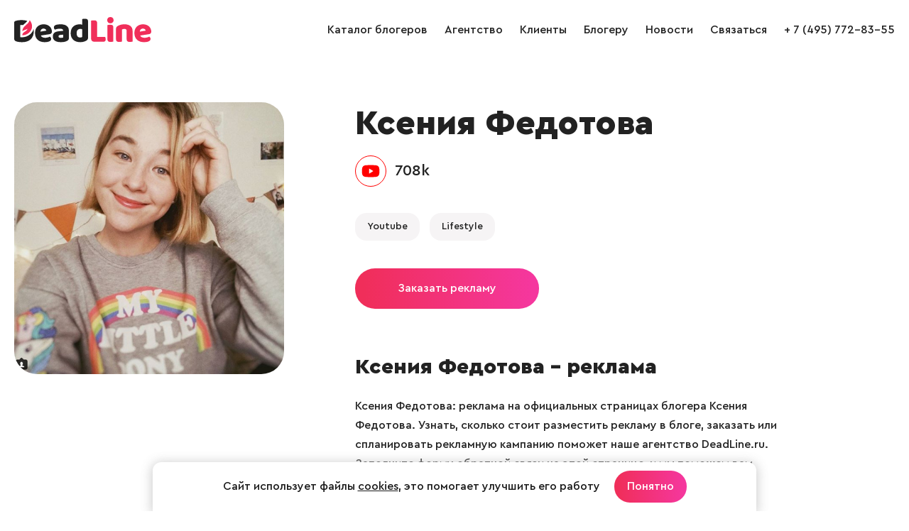

--- FILE ---
content_type: text/html; charset=windows-1251
request_url: https://www.deadline.ru/bloggers/kseniya-fedotova/
body_size: 4499
content:
  <!DOCTYPE html>
<html lang="ru">
<head>
<meta name="apple-mobile-web-app-capable" content="yes" />
<meta name="apple-mobile-web-app-status-bar-style" content="default" />
<meta name="viewport" content="user-scalable=no, width=device-width" />
<meta http-equiv="content-type" content="text/html; charset=windows-1251" />
<title>Ксения Федотова – Youtube блогер на DeadLine.ru</title>

<meta name="keywords" content="Ксения Федотова, блогер Ксения Федотова, Ксения Федотова реклама, блогер Ксения Федотова, Ксения Федотова блогер"/>
<meta name="description" content="Блогер Ксения Федотова – реклама на официальных страницах блогера Ксения Федотова. Узнать, сколько стоит разместить рекламу у блогера, заказать или спланировать рекламную кампанию поможет наше агентство DeadLine.ru. Блогер Ксения Федотова: стоимость размещения рекламы в блоге, подписчики, фото, новые записи на странице."/>

<link rel="icon" href="https://www.deadline.ru/favicon.ico" type="image/x-icon">
<link rel="icon" href="https://www.deadline.ru/favicon.svg" type="image/svg+xml">
<link rel="stylesheet" media="all" href="https://www.deadline.ru/css/body.new.css?v=1.13" type="text/css" />
<script type="text/javascript" src="https://www.deadline.ru/js/jquery_1.11.3.js?v=1"></script>
<script type="text/javascript" src="https://www.deadline.ru/js/slick.min.js?v=1"></script>
<script type="text/javascript" src="https://www.deadline.ru/js/scripts.new.js?v=1.6"></script>
<script type="text/javascript" src="https://www.deadline.ru/js/jquery.addtocopy.min.js"></script>
<link rel="stylesheet" href="https://www.deadline.ru/js/fancybox/jquery.fancybox.css" type="text/css" media="screen"/>
<script type="text/javascript" src="https://www.deadline.ru/js/fancybox/jquery.fancybox.pack.js"></script>
<script src="https://www.deadline.ru/js/bb.js?v=1"></script>
</head>
<body id="body_id">


  <div style="position:absolute;">

  <noindex>
      <!--LiveInternet counter--><script type="text/javascript">
          new Image().src = "//counter.yadro.ru/hit?r"+
          escape(document.referrer)+((typeof(screen)=="undefined")?"":
          ";s"+screen.width+"*"+screen.height+"*"+(screen.colorDepth?
          screen.colorDepth:screen.pixelDepth))+";u"+escape(document.URL)+
          ";h"+escape(document.title.substring(0,150))+
          ";"+Math.random();</script><!--/LiveInternet-->
          
      <!-- Yandex.Metrika counter -->
      <script type="text/javascript" >
          (function (d, w, c) {
              (w[c] = w[c] || []).push(function() {
                  try {
                      w.yaCounter48743087 = new Ya.Metrika({
                          id:48743087,
                          clickmap:true,
                          trackLinks:true,
                          accurateTrackBounce:true
                      });
                  } catch(e) { }
              });

              var n = d.getElementsByTagName("script")[0],
                  s = d.createElement("script"),
                  f = function () { n.parentNode.insertBefore(s, n); };
              s.type = "text/javascript";
              s.async = true;
              s.src = "https://mc.yandex.ru/metrika/watch.js";

              if (w.opera == "[object Opera]") {
                  d.addEventListener("DOMContentLoaded", f, false);
              } else { f(); }
          })(document, window, "yandex_metrika_callbacks");
      </script>
      <noscript><div><img src="https://mc.yandex.ru/watch/48743087" style="position:absolute; left:-9999px;" alt="" /></div></noscript>
      <!-- /Yandex.Metrika counter -->      
  </noindex>

</div>
<div class="page-width">

  <header class="site-header" role="banner">
    
    <div class="page-bl">
      <div class="logo-wrap">
        <a class="logo" href="/"></a>
      </div>

      <span class="mobile-sbm"><i></i></span>

      <div class="site-nav-wrap">
        <ul class="site-nav">
          <li>
            <a href="https://www.deadline.ru/bloggers/" data-id="0">Каталог блогеров</a>
          </li>
          <li>
            <a href="https://www.deadline.ru/#about" data-id="about">Агентство</a>
          </li>
          <li>
            <a href="https://www.deadline.ru/#clients" data-id="clients">Клиенты</a>
          </li>
          <li>
            <a class="js-popup-show" href="#" data-name="popup-join-bloggers">Блогеру</a>
          </li>
          <li>
            <a href="https://www.deadline.ru/blog/" data-id="0">Новости</a>
          </li>
          <li>
            <a href="https://www.deadline.ru/#feedback_id" data-id="feedback_id" id="feedback_menu">Связаться</a>
          </li>
          <li>
            <a href="tel:+74957728355">+ 7 (495) 772-83-55</a>
          </li>
          <li class="socseti">
            <a class="socseti-vk" href="https://vk.com/deadlineru_agency" target="_blank"></a>
          </li>
        </ul>
      </div>
    </div>
  </header>


<div class="site-content" role="main">
  <section class="blogger-page view-blogger">
    <div class="page-bl">
      <div class="photo-blogger">
                <img src="https://www.deadline.ru/data/cache/2022mar/28/40/1814270_84612-543x0.jpg" alt="Блогер Ксения Федотова" title="Блогер Ксения Федотова">
      </div>

      <div class="desc-blogger">
        <div class="inner-blogger">
          <h1>Ксения Федотова</h1>

          
                                                  
          
          
          <div class="social-stat alt">
            <ul class="user-soc">
                                              <li class="youtube"><a href="https://www.youtube.com/channel/UCDMIkGZILWrY7rDhwAnfJWg">708k</a></li>                                                                          </ul>
          </div>

          <div class="blogger-theme-list">
                                      <span class="blogger-theme">
               <a href="https://www.deadline.ru/bloggers/youtube/">Youtube</a>
             </span>
                                                
            
                          <span class="blogger-theme">
                <a href="https://www.deadline.ru/bloggers/lifestyle/">Lifestyle</a>
              </span>
            
                      </div>

          <a class="btn-primary js-popup-show" href="#" data-name="popup-order-from-bloggers">Заказать рекламу</a>

          <div class="bloggers-news">
            <h2>Ксения Федотова – реклама</h2>
            <p>
              Ксения Федотова: реклама на официальных страницах блогера Ксения Федотова.
              Узнать, сколько стоит разместить рекламу в блоге, заказать или спланировать рекламную кампанию поможет наше агентство DeadLine.ru.
              Заполните форму обратной связи на этой странице, и мы поможем вам разместить рекламу у блогера Ксения Федотова эффективно и на выгодных условиях.
            </p>
          </div>
        </div>
      </div>
    </div>
  </section>

    <section class="bloggers-similar">
    <div class="page-bl">
      <h2>Похожие блогеры</h2>
      <div class="bloggers-list">
                  
<div class="bloggers-item bl">
        
  
  <a class="m-img" href="https://www.deadline.ru/bloggers/turkish-people/">
    <img src="https://www.deadline.ru/data/cache/2022jul/06/19/1830832_90690-410x410x.jpg" alt="Блогер Turkish People" title="Блогер Turkish People">
  </a>

          
  
  <div class="text">
    <a class="blogger-name" href="https://www.deadline.ru/bloggers/turkish-people/">Turkish People</a>
    <ul class="user-soc">
                      <li class="youtube">686k</li>                        <li class="dzen">14k</li>      
              <li class="country">
          <span style="background: url('/i/icons/country/TR.svg') no-repeat 0 0;"></span>
          TR
        </li>
          </ul>
  </div>
</div>                  
<div class="bloggers-item bl">
        
  
  <a class="m-img" href="https://www.deadline.ru/bloggers/ril-vnemoj/">
    <img src="https://www.deadline.ru/data/cache/2022apr/02/15/1817381_96826-410x410x.jpg" alt="Блогер Рил Внемой" title="Блогер Рил Внемой">
  </a>

          
  
  <div class="text">
    <a class="blogger-name" href="https://www.deadline.ru/bloggers/ril-vnemoj/">Рил Внемой</a>
    <ul class="user-soc">
                      <li class="youtube">500k</li>        <li class="tiktok">460k</li>                      
          </ul>
  </div>
</div>                  
<div class="bloggers-item bl">
        
  
  <a class="m-img" href="https://www.deadline.ru/bloggers/kirill-kuryan/">
    <img src="https://www.deadline.ru/data/cache/2024jan/24/14/1942128_20588-410x410x.jpg" alt="Блогер Кирилл Курьян" title="Блогер Кирилл Курьян">
  </a>

          
  
  <div class="text">
    <a class="blogger-name" href="https://www.deadline.ru/bloggers/kirill-kuryan/">Кирилл Курьян</a>
    <ul class="user-soc">
              <li class="vk">43k</li>        <li class="youtube">437k</li>        <li class="tiktok">128k</li>                      
          </ul>
  </div>
</div>                  
<div class="bloggers-item bl">
        
  
  <a class="m-img" href="https://www.deadline.ru/bloggers/sasha-novikov/">
    <img src="https://www.deadline.ru/data/cache/2020oct/22/13/1646300_83486-410x410x.jpg" alt="Блогер Саша Новиков" title="Блогер Саша Новиков">
  </a>

          
  
  <div class="text">
    <a class="blogger-name" href="https://www.deadline.ru/bloggers/sasha-novikov/">Саша Новиков</a>
    <ul class="user-soc">
                      <li class="youtube">941k</li>        <li class="tiktok">869k</li>                      
          </ul>
  </div>
</div>                  
<div class="bloggers-item bl">
        
  
  <a class="m-img" href="https://www.deadline.ru/bloggers/derevenskij-dnevnik-ochen-mnogodetnoj-mamy/">
    <img src="https://www.deadline.ru/data/cache/2020oct/14/45/1633209_51008-410x410x.jpg" alt="Блогер ДЕРЕВЕНСКИЙ ДНЕВНИК ОЧЕНЬ МНОГОДЕТНОЙ МАМЫ" title="Блогер ДЕРЕВЕНСКИЙ ДНЕВНИК ОЧЕНЬ МНОГОДЕТНОЙ МАМЫ">
  </a>

          
  
  <div class="text">
    <a class="blogger-name" href="https://www.deadline.ru/bloggers/derevenskij-dnevnik-ochen-mnogodetnoj-mamy/">ДЕРЕВЕНСКИЙ ДНЕВНИК ОЧЕНЬ МНОГОДЕТНОЙ МАМЫ</a>
    <ul class="user-soc">
                      <li class="youtube">857k</li>                              
          </ul>
  </div>
</div>                  
<div class="bloggers-item bl">
        
  
  <a class="m-img" href="https://www.deadline.ru/bloggers/evg/">
    <img src="https://www.deadline.ru/data/cache/2022mar/24/13/1813401_85432-410x410x.jpg" alt="Блогер EVG" title="Блогер EVG">
  </a>

          
  
  <div class="text">
    <a class="blogger-name" href="https://www.deadline.ru/bloggers/evg/">EVG</a>
    <ul class="user-soc">
                      <li class="youtube">908k</li>                              
          </ul>
  </div>
</div>              </div>
    </div>
  </section>
  </div>

  <footer class="site-footer" role="contentinfo">
  <div class="page-bl">
    <div class="footer-copy">&copy; 2026, Deadline</div>
    <div class="footer-email">
      <a href="mailto:info@deadline.ru">info@deadline.ru</a>
    </div>
    <div class="footer-tel">
      <a href="tel:+74957728355">+ 7 (495) 772-83-55</a>
    </div>
    <div class="footer-policy">
      <a href="https://www.deadline.ru/privacy/">Политика конфиденциальности</a>
    </div>
    <div class="footer-socseti socseti">
      <a class="socseti-vk" href="https://vk.com/deadlineru_agency" target="_blank"></a>
    </div>
  </div>
</footer>

<div class="popup-join-bloggers">
  <div class="popup-join-bloggers-body">
    <div class="popup-join-bloggers-content">
      <a class="popup-join-bloggers-close js-popup-close" href="#" data-name="popup-join-bloggers">&times;</a>
      <div class="popup-join-bloggers-title">Присоединиться к блогерам агентства</div>
      <div class="popup-join-bloggers-subtitle">Оставьте ваши контакты и наш менеджер свяжется с вами</div>
      <form class="popup-join-bloggers-form" method="POST" onsubmit="return feedbackSend(this)">
        <input type="hidden" name="form" value="Присоединиться к блогерам агентства">
        <input type="hidden" name="url" value="https://www.deadline.ru/bloggers/kseniya-fedotova/">
        <div class="form-input-label">
          <label>Ваше имя</label>
          <input type="text" name="fio" placeholder="Ваше имя">
        </div>
        <div class="form-input-label">
          <label>Телефон</label>
          <input type="tel" name="phone" placeholder="Телефон">
        </div>
        <div class="form-input-label">
          <label>Email</label>
          <input type="email" name="email" placeholder="Email">
        </div>
        <div class="form-input-label">
          <label>VK</label>
          <input type="text" name="vk" placeholder="VK">
        </div>
        <div class="form-input-label">
          <label>YouTube</label>
          <input type="text" name="youtube" placeholder="YouTube">
        </div>
        <div class="form-input-label">
          <label>TikTok</label>
          <input type="text" name="tiktok" placeholder="TikTok">
        </div>
        <div class="form-input-label">
          <label>Telegram</label>
          <input type="text" name="telegram" placeholder="Telegram">
        </div>
        <div class="form-input-label">
          <label>Другие соцсети</label>
          <textarea name="other_social" placeholder="Другие соцсети"></textarea>
        </div>
        <div class="form-policy">
          <input class="form-input-checkbox" type="checkbox" name="policy" id="checkbox-policy-footer" required>
          <label class="form-input-label" for="checkbox-policy-footer">
            <span>Отправляя форму даю свое согласие с <a href="https://www.deadline.ru/privacy/">Политикой конфиденциальности</a></span>
          </label>
        </div>
        <button name="button">Отправить заявку</button>
      </form>
      <div class="form-success">Ваше сообщение отправлено и скоро будет прочитано администрацией сайта!</div>
    </div>
  </div>
</div>

<div class="popup-order-from-bloggers">
  <div class="popup-order-from-bloggers-body">
    <div class="popup-order-from-bloggers-content">
      <a class="popup-order-from-bloggers-close js-popup-close" href="#" data-name="popup-order-from-bloggers">&times;</a>
      <div class="popup-order-from-bloggers-title">Заказать рекламу у блогера Ксения Федотова</div>
      <form class="popup-order-from-bloggers-form" method="POST" onsubmit="return feedbackSend(this)">
        <input type="hidden" name="form" value="Заказать рекламу у блогера Ксения Федотова">
        <input type="hidden" name="url" value="https://www.deadline.ru/bloggers/kseniya-fedotova/">
        <div class="form-input-label">
          <label>Ваше имя</label>
          <input type="text" name="fio" placeholder="Ваше имя">
        </div>
        <div class="form-input-label">
          <label>Название компании</label>
          <input type="text" name="company" placeholder="Название компании">
        </div>
        <div class="form-input-label">
          <label>Телефон</label>
          <input type="tel" name="phone" placeholder="Телефон">
        </div>
        <div class="form-input-label">
          <label>Email</label>
          <input type="email" name="email" placeholder="Email">
        </div>
        <div class="form-input-label">
          <label>Описание задачи</label>
          <textarea name="tex" placeholder="Описание задачи"></textarea>
        </div>
        <div class="form-policy">
          <input class="form-input-checkbox" type="checkbox" name="policy" id="checkbox-policy-footer-2" required>
          <label class="form-input-label" for="checkbox-policy-footer-2">
            <span>Отправляя форму даю свое согласие с <a href="https://www.deadline.ru/privacy/">Политикой конфиденциальности</a></span>
          </label>
        </div>
        <button name="button">Отправить заявку</button>
      </form>
      <div class="form-success">Ваше сообщение отправлено и скоро будет прочитано администрацией сайта!</div>
    </div>
  </div>
</div>

<script src="https://www.deadline.ru/js/jquery.maskedinput.min.js"></script>



  <div class="info-message">
    <div class="info-message__wrap">
      <div class="info-message__text">
        Сайт использует файлы <a href="https://www.deadline.ru/privacy/">cookies</a>, это помогает улучшить его работу
      </div>

      <a class="info-message__btn btn-primary btn-default js-info-message" href="#">Понятно</a>
    </div>
  </div>

</body>
</html>


--- FILE ---
content_type: image/svg+xml
request_url: https://www.deadline.ru/i/icons/country/TR.svg
body_size: 1199
content:
<svg width="24" height="24" viewBox="0 0 24 24" fill="none" xmlns="http://www.w3.org/2000/svg">
<mask id="mask0_501_2686" style="mask-type:alpha" maskUnits="userSpaceOnUse" x="0" y="0" width="24" height="24">
<circle cx="12" cy="12" r="12" fill="#D9D9D9"/>
</mask>
<g mask="url(#mask0_501_2686)">
<path fill-rule="evenodd" clip-rule="evenodd" d="M0 0H24V24H0V0Z" fill="#E30A17"/>
<path fill-rule="evenodd" clip-rule="evenodd" d="M16.3531 12.3752C16.3531 15.6846 13.6203 18.3705 10.2547 18.3705C6.88906 18.3705 4.15625 15.6846 4.15625 12.3705C4.15625 9.05644 6.88437 6.37988 10.25 6.37988C13.6156 6.37988 16.3578 9.06113 16.3578 12.3752H16.3531Z" fill="white"/>
<path fill-rule="evenodd" clip-rule="evenodd" d="M16.6531 12.3749C16.6531 15.0233 14.4688 17.1702 11.7734 17.1702C9.07812 17.1702 6.89844 15.0233 6.89844 12.3749C6.89844 9.72646 9.07812 7.57959 11.7734 7.57959C14.4688 7.57959 16.6484 9.72646 16.6484 12.3749H16.6531Z" fill="#E30A17"/>
<path fill-rule="evenodd" clip-rule="evenodd" d="M17.5328 9.57178L17.4859 11.789L15.4141 12.3515L17.4531 13.078L17.4062 15.1077L18.7328 13.5233L20.7438 14.2171L19.5812 12.5155L20.9969 10.8233L18.8219 11.4233L17.5328 9.57178Z" fill="white"/>
</g>
</svg>
